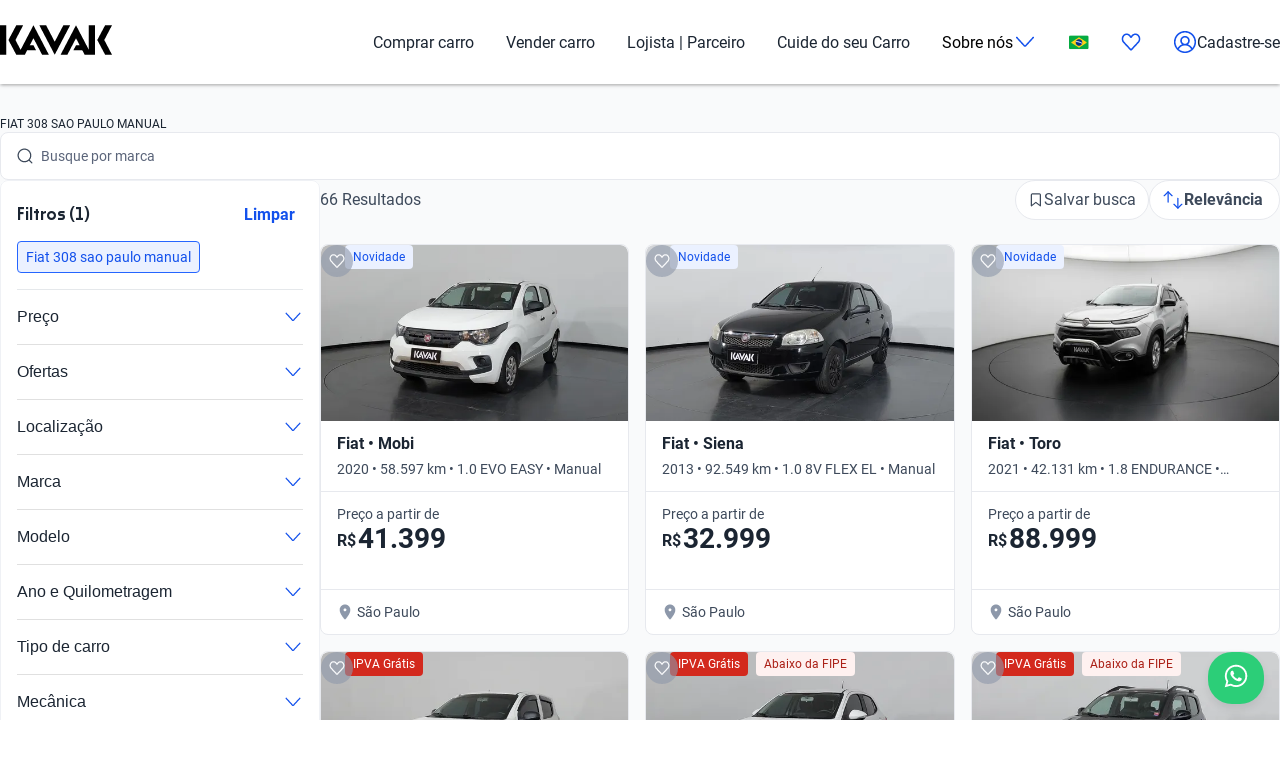

--- FILE ---
content_type: text/plain
request_url: https://api.kavak.com/gtm/g/collect?v=2&tid=G-VFHE5QZLSP&gtm=45je61k2v874533917z872400497za20gzb72400497zd72400497&_p=1769046840927&gcs=G111&gcd=13t3t3t3t5l1&npa=0&dma=0&gdid=dYWJhMj&cid=1605918244.1769046845&ecid=1071999895&ul=en-us%40posix&sr=1280x720&_fplc=0&ur=US-OH&frm=0&pscdl=noapi&ec_mode=c&_eu=AAAAAGQ&sst.rnd=627412244.1769046843&sst.tft=1769046840927&sst.lpc=243555743&sst.navt=n&sst.ude=0&sst.sw_exp=1&_s=2&tag_exp=103116026~103200004~104527907~104528500~104684208~104684211~105391253~115938465~115938469~116682877~117041588&dt=Carros%20Fiat%20308%20Sao%20Paulo%20Manual%20Usados%20no%20Brasil%20%7C%20Kavak&dl=https%3A%2F%2Fwww.kavak.com%2Fbr%2Fseminovos%2Ffiat%2F308%2Fsao-paulo%2Fmanual&uid=unknown&sid=1769046844&sct=1&seg=0&_tu=BA&en=catalogList_viewed&ep.page=%2Fbr%2Fseminovos%2Ffiat%2F308%2Fsao-paulo%2Fmanual&ep.tiktok_phone_sha256=&ep.tiktok_email_sha256=&ep.event_id=1769046965187_176904743086710&ep.x-fb-ud-external_id=&ep.flow=catalog&ep.pageview_source=entrypoint&ep.x-fb-cd-content_type=vehicle&_et=6&ep.user_data.email=&ep.user_data.phone_number=&ep.user_data._tag_mode=MANUAL&up.lead_score=&tfd=9546&richsstsse
body_size: 1655
content:
event: message
data: {"send_pixel":["https://analytics.google.com/g/s/collect?dma=0&npa=0&gcs=G111&gcd=13t3t3t3t5l1&gtm=45j91e61k0v874533917z872400497z9894034932za20gzb72400497zd72400497&tag_exp=103116026~103200004~104527907~104528500~104684208~104684211~105391253~115938465~115938469~116682877~117041588&_is_sw=0&_tu=BA&_gsid=VFHE5QZLSPeIownGSs30n660VL3n8xNg"],"options":{}}

event: message
data: {"send_pixel":["${transport_url}/_/set_cookie?val=8v90KAn7SnnEcONaICW8uPQC%2FzGdzFAhxqDiFZzVeGOCM75P18w6B4a8VtloOrnpovZbr3hrVsSsCN31YI4dg74%2B9WRjoxQY6BeRV7Gh1w55%2FRMrfgimCXwmfW1WNIbaEoPzffvnQCxJXAZ3C5bWy7K6cDa8WX74UsX9yzp88Qo7Sz0JdAqF%2BgqsL5e8EsKee8eS0HlIoCd%2BkBoCiT35CB1r2EHVDlpu%2FQewB3s%2FjNGQDWHjoxOiq764zQ5RLmi1OkkDSuml%2B8KJ%2BKYTYpCTEr0%3D&path=${encoded_path}"]}

event: message
data: {"send_pixel":["https://analytics.google.com/g/s/collect?dma=0&npa=0&gcs=G111&gcd=13t3t3t3t5l1&gtm=45j91e61k0v874533917z872400497z9894034932za20gzb72400497zd72400497&tag_exp=103116026~103200004~104527907~104528500~104684208~104684211~105391253~115938465~115938469~116682877~117041588&_is_sw=0&_tu=BA&_gsid=6MH7Y6MFFVS4sYzxqE_7q8O9n-J_Z1xw"],"options":{}}

event: message
data: {"send_pixel":["${transport_url}/_/set_cookie?val=STrs%2BlofWNYZTFRbJWYPzJbkoZP%2BHi4JnfkY67%2BJ0mGnQobHbndOjcnQmKcje7xpLuwhZpqv3DCVL%2BAwwbzdw%2BB4MnO8FQbAmOsU3B0DZCJp06NS8TGvA3n4Wc%2Bi2Cj1%2Bx7gjFr%2Bq892f%2BA78nA8II0r%2Fuo8upaoUb2ST%2BhFOSJE863%2FYBA7u269Uw%3D%3D&path=${encoded_path}"]}

event: message
data: {"send_pixel":["${transport_url}/_/set_cookie?val=Nl1aS0i7s2utJFnCRsKAsaT9awsuOjT1%2BtxBQ31s4vWujCBUwZxXG1cCdDcBFGkDWrJW7rGBQd%2BwnSwk8DIZ%2BxaaYw0Fc1SZ2s%2Fg7qXgKm%2FU8O7YSPC5ere9lZ6MhPTAxd%2BTkA7neDeRWBdlILcH7vVjLzqUfgqocGje4efNfw37jpwCIA%3D%3D&path=${encoded_path}"]}

event: message
data: {"response":{"status_code":200,"body":""}}



--- FILE ---
content_type: text/plain
request_url: https://api.kavak.com/gtm/g/collect?v=2&tid=G-VFHE5QZLSP&gtm=45je61k2v874533917z872400497za20gzb72400497zd72400497&_p=1769046840927&gcs=G111&gcd=13t3t3t3t5l1&npa=0&dma=0&gdid=dYWJhMj&cid=1605918244.1769046845&ecid=1071999895&ul=en-us%40posix&sr=1280x720&_fplc=0&ur=US-OH&frm=0&pscdl=noapi&ec_mode=c&_eu=AAAAAGA&sst.rnd=627412244.1769046843&sst.tft=1769046840927&sst.lpc=243555743&sst.navt=n&sst.ude=0&sst.sw_exp=1&_s=1&tag_exp=103116026~103200004~104527907~104528500~104684208~104684211~105391253~115938465~115938469~116682877~117041588&dt=Carros%20Fiat%20308%20Sao%20Paulo%20Manual%20Usados%20no%20Brasil%20%7C%20Kavak&dl=https%3A%2F%2Fwww.kavak.com%2Fbr%2Fseminovos%2Ffiat%2F308%2Fsao-paulo%2Fmanual&uid=unknown&sid=1769046844&sct=1&seg=0&_tu=BA&en=page_view&_fv=1&_nsi=1&_ss=1&ep.page=%2Fbr%2Fseminovos%2Ffiat%2F308%2Fsao-paulo%2Fmanual&ep.tiktok_phone_sha256=&ep.tiktok_email_sha256=&ep.event_id=1769046965187_17690474308676&ep.x-fb-ud-external_id=&ep.user_data.email=&ep.user_data.phone_number=&ep.user_data._tag_mode=MANUAL&up.apolo_id=unknown&tfd=9525&richsstsse
body_size: 1394
content:
event: message
data: {"send_pixel":["https://googleads.g.doubleclick.net/pagead/viewthroughconversion/824929356/?random=1013604320&fst=1769046845919&cv=10&fmt=3&bg=ffffff&guid=ON&u_w=1280&u_h=720&gtm=45j91e61k0v874533917z872400497z9894034932za20gzb72400497zd72400497&url=https%3A%2F%2Fwww.kavak.com%2Fbr%2Fseminovos%2Ffiat%2F308%2Fsao-paulo%2Fmanual&tiba=Carros%20Fiat%20308%20Sao%20Paulo%20Manual%20Usados%20no%20Brasil%20%7C%20Kavak&userId=unknown&auid=885024489.1769046843&gdid=dYWJhMj&dma=0&npa=0&gcs=G111&gcd=13t3t3t3t5l1&pscdl=noapi&_is_sw=0&tag_exp=103116026~103200004~104527907~104528500~104684208~104684211~105391253~115938465~115938469~116682877~117041588&_tu=BA"],"options":{}}

event: message
data: {"send_pixel":["${transport_url}/_/set_cookie?val=CwI3O92JWQ%2B8CjofNL3TNL0KYIGhO9YFOhBsh%2Fy7nQHpOE%2BJlWfq%2FHIZVdRhOtDCcJvL4a6mwXqkDV7enw9ensVSm4QAD3%2BxO9w5s6pHTASENnoATRRmWdkgTeBjHfS2BXLxj1gyNl5GxJ67a6MrJIjJw6kDxWQXAg1t1tG8hIKqs8HLmQ%3D%3D&path=${encoded_path}"]}

event: message
data: {"response":{"status_code":200,"body":""}}

